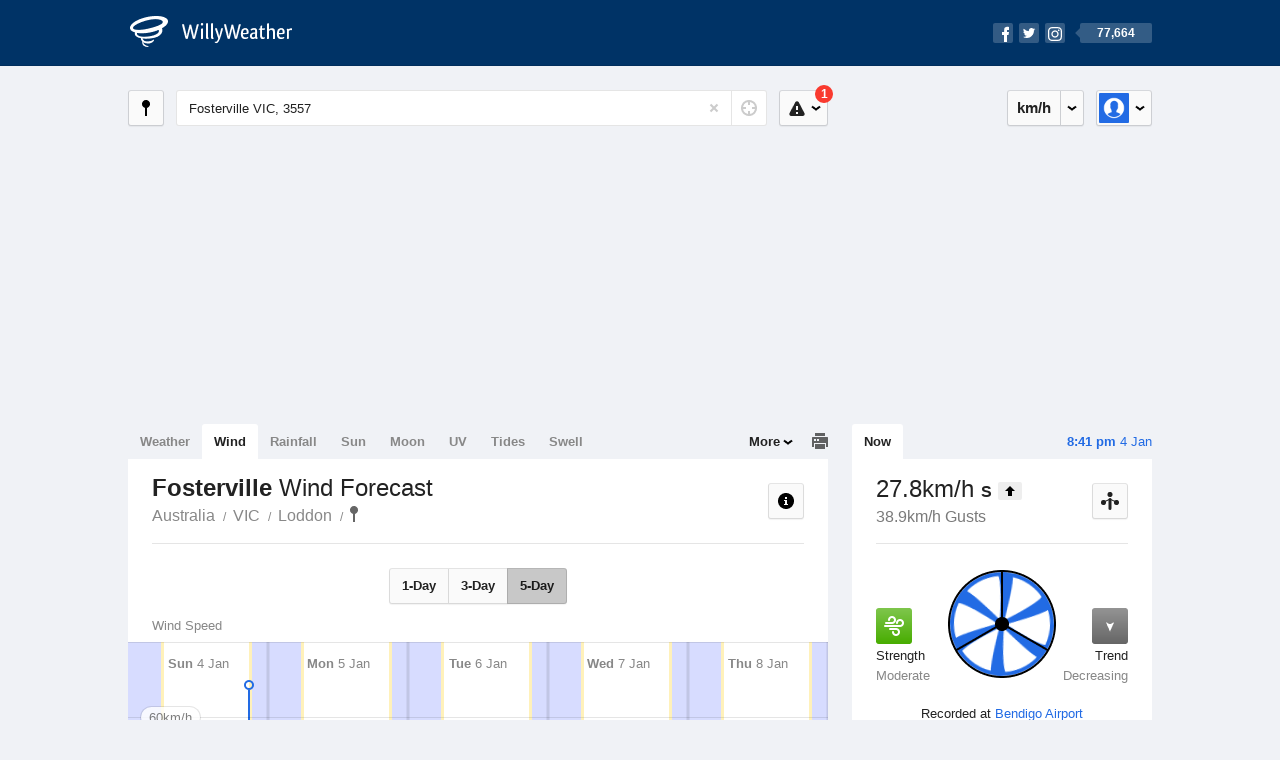

--- FILE ---
content_type: text/html; charset=UTF-8
request_url: https://wind.willyweather.com.au/vic/loddon/fosterville.html
body_size: 13646
content:
<!doctype html><html lang="en"><head><meta charset="utf-8"><meta name="apple-itunes-app" content="app-id=592978502, app-argument=https://itunes.apple.com/au/app/weather-by-willyweather/id592978502?mt=8&amp;uo=4&amp;at=11lMKC%22"><meta property="og:url" content="https://wind.willyweather.com.au/vic/loddon/fosterville.html"><link rel="canonical" href="https://wind.willyweather.com.au/vic/loddon/fosterville.html"/><meta name="description" content="Fosterville wind forecast. Detailed wind speed and wind direction information as well as interactive graphs for winds"/><meta property="og:image" content="https://cdnres.willyweather.com.au/images/facebook.png"><meta property="og:image:secure_url" content="https://cdnres.willyweather.com.au/images/facebook.png"><link href="https://cdnres.willyweather.com.au/compiled/location.1.44.11.css" rel="stylesheet"><meta name="viewport" content="width=device-width,minimum-scale=1.0,maximum-scale=1.0"><link href="https://cdnres.willyweather.com.au/compiled/queries.1.44.11.css" rel="stylesheet"><link href="https://cdnres.willyweather.com.au/images/icons/apple-touch-icon-76.png" sizes="76x76" rel="apple-touch-icon-precomposed"><link href="https://cdnres.willyweather.com.au/images/icons/apple-touch-icon-120.png" sizes="120x120" rel="apple-touch-icon-precomposed"><link href="https://cdnres.willyweather.com.au/images/icons/apple-touch-icon-152.png" sizes="152x152" rel="apple-touch-icon-precomposed"><link href="https://cdnres.willyweather.com.au/images/icons/apple-touch-icon-180.png" sizes="180x180" rel="apple-touch-icon-precomposed"><link href="https://cdnres.willyweather.com.au/images/icons/favicon.ico" rel="icon"><script>
            ww = {data: {}};
            ww.isPrem = true ;
                            ww.weatherType = {code: 'wind'};
                    </script><script>
    ww.utcTimestamp = 1767519672000;
    ww.pageType = 'location';
    ww.cdn1Url = 'https://cdnres.willyweather.com.au';
    ww.location = {"id":12155,"name":"Fosterville","postcode":"3557","lat":-36.6998,"lng":144.5043,"state":"VIC","region":"Loddon","typeId":22,"timeZoneOffset":39600};
    ww.data.weatherTargeting = {"obsWind":27,"obsTemp":20,"rainLstHr":0,"rainToday":0,"precisNextHr":"fine","swellMorn1":null,"swellAftr1":null,"swellMorn2":null,"swellAftr2":null,"windMorn1":10,"windAftr1":23,"windMorn2":13,"windAftr2":23,"precis1":"fine","precis2":"fine","minTemp1":13,"maxTemp1":33,"minTemp2":11,"maxTemp2":31,"maxUv1":11,"maxUv2":12}</script><script>
            var gaDim = {pageType: ww.pageType};
            if (ww.weatherType) gaDim.weatherType = ww.weatherType.code;
            if (ww.location) {
                if (ww.location.state) gaDim.state = ww.location.state;
                if (ww.location.region) gaDim.region = ww.location.region;
                if (ww.location.name) {
                    gaDim.name = ww.location.name;
                    gaDim.postcode = ww.location.postcode;
                    gaDim.locationType = ww.location.typeId.toString();
                }
            }

            dataLayer = [gaDim];
        </script><title>Fosterville Wind Forecast, VIC 3557 - WillyWeather</title></head><body class="wind-view location-view minimal" data-locale="en_AU"><script>(function(w,d,s,l,i){w[l]=w[l]||[];w[l].push({'gtm.start':
                new Date().getTime(),event:'gtm.js'});var f=d.getElementsByTagName(s)[0],
                j=d.createElement(s),dl=l!='dataLayer'?'&l='+l:'';j.async=true;j.src=
                '//www.googletagmanager.com/gtm.js?id='+i+dl;f.parentNode.insertBefore(j,f);
            })(window,document,'script','dataLayer','GTM-54MN4R');
        </script><header class="super-header"><section class="hero-bar"><a href="/" class="logo" aria-label="WillyWeather Logo"><i class="icon"></i><span>WillyWeather</span></a><nav class="fly-out social"><a data-hint="Follow Us"><span class="count">77,664</span><i class="facebook"></i><i class="twitter"></i><i class="instagram"></i></a><div class="fly-out-contents"></div></nav></section></header><section class="wrapper"><div class="global-tools"><nav class="fly-out measurements"><a class="cycle button" data-hint="Cycle Units" >&nbsp;&nbsp;</a><a class="button" data-hint="Unit Settings"><i class="icon"></i></a><div class="fly-out-contents"><header><h2>Unit Settings</h2><h3>Measurement preferences are saved</h3></header><ul><li><select name="t" data-weathertype="weather" data-labels="&deg;C,&deg;F"><option selected value="c">Celsius</option><option value="f">Fahrenheit</option></select><label>Temperature</label></li><li><select name="rpm" data-weathertype="rainfall" data-labels="mm,in,pts"><option selected value="mm">mm</option><option value="in">inches</option><option value="pts">points</option></select><label>Rainfall</label></li><li><select name="sh" data-weathertype="swell" data-labels="m,ft"><option selected value="m">metres</option><option value="ft">feet</option></select><label>Swell Height</label></li><li><select name="th" data-weathertype="tides" data-labels="m,ft"><option selected value="m">metres</option><option value="ft">feet</option></select><label>Tide Height</label></li><li><select name="ws" data-weathertype="wind" data-labels="km/h,mph,m/s,knots"><option selected value="km/h">km/h</option><option value="mph">mph</option><option value="m/s">m/s</option><option value="knots">knots</option></select><label>Wind Speed</label></li><li><select name="d"><option selected value="km">kilometres</option><option value="miles">miles</option></select><label>Distance</label></li><li><select name="p"><option value="hpa">hPa</option><option value="mmhg">mmHg</option><option value="inhg">inHg</option><option value="psi">psi</option><option value="millibars">millibars</option></select><label>Pressure</label></li><li><select name="rh" data-labels="m,ft"><option selected value="m">metres</option><option value="ft">feet</option></select><label>River Height</label></li></ul></div></nav><nav class="fly-out account"><a class="button" data-hint="Account"><img src="https://cdnres.willyweather.com.au/images/gravatar.png" width="30" height="30" alt="Profile Picture"></a><div class="fly-out-contents"></div></nav></div><section class="location-bar"><a class="button close-locations" data-hint="View Locations Map" data-closest-station-modal-trigger data-closest-point-modal-mode="locations"><i class="icon"></i></a><form method="get" action="/search/search.html" class="search empty" autocomplete="off"><input type="search" name="query" placeholder="Enter Location or Postcode" value="Fosterville VIC, 3557" aria-label="Enter Location or Postcode"><a class="current-location" data-hint="Use Current Location"><span class="icon"></span></a><i class="activity-indicator"></i><button type="reset" aria-label="Reset"></button><div class="fly-out-contents results"></div></form><nav class="fly-out warnings"><a data-hint="Warnings" class="button"><i class="icon"><b class="badge active">1</b></i></a><div class="fly-out-contents"></div><script>
        ww.data.warningsSummary = {areaType: 'location', id: 12155};
    </script></nav></section><figure class="ad ad-billboard" data-ad-type="billboard"></figure><section class="content"><aside class="secondary-focus"><time class="location-time"><strong class="time"></strong>&nbsp;<span class="date"></span></time><nav class="tabs"><section><a class="current" data-target="wind-spinner">Now</a></section></nav><section class="block wind-spinner"><header><h1 data-unit="km/h" data-wind-speed="1">
            27.8km/h            <strong>S</strong><i class="direction direction-s"></i></h1><h2>38.9km/h Gusts</h2><a class="button close-stations" data-hint="View Weather Stations Map" data-closest-station-modal-trigger data-closest-point-modal-mode="weather-stations" data-default-climate-variable-code="wind-speed"><svg class="ui-icon" viewBox="0 0 20 20" xmlns="http://www.w3.org/2000/svg"><title>icon/icon-black/weather-station</title><g fill-rule="evenodd"><circle cx="3.5" cy="11.5" r="2.5"/><circle cx="10" cy="3.5" r="2.5"/><circle cx="16.5" cy="11.5" r="2.5"/><rect x="8.5" y="7" width="3" height="12" rx="1.5"/><path d="M2.07 11.267L9.08 8l.422.906-7.006 3.268zM17.928 11.267L10.923 8l-.423.907 7.006 3.267z"/></g></svg></a></header><span class="data-bit key-moderate"><i class="icon"></i><h3>Strength</h3><h4>Moderate</h4></span><span class="data-bit trending-down"><i class="icon"></i><h3>Trend</h3><h4>Decreasing</h4></span><figure><b class="wind-blade" data-unit="7.72"></b><b class="wind-shield"></b></figure><p class="toggle-data-sources no-toggle"><span>
                            Recorded at <a href="https://www.willyweather.com.au/climate/weather-stations/94855.html?superGraph=plots:wind-speed">Bendigo Airport</a></span><time>Updated 11 mins ago (16.4km away)</time></p><script>
        ww.data.observational = {target: '.wind-spinner', template: 'wind', location: ww.location};
    </script></section><figure class="ad block ad-mrec ad-mrec1" data-ad-type="mrec1"><a class="cta nudge" href="https://www.willyweather.com.au/account/register.html">Get WillyWeather+ to remove ads</a></figure><section class="block extremes nation-level" data-expanding-module="extremes"><header><a class="cta toggle" data-view-more-button
           data-view-more-text="View More"
           data-view-less-text="View Less">View More</a><h2>Real-Time Extremes</h2></header><nav class="sub-tabs full"><a class="button" data-areatype="nation">Nation</a><a class="button" data-areatype="state" data-value="VIC">State</a><a class="button" data-areatype="region" data-value="Loddon">Region</a></nav><ul class="icon-list"><li class="extreme-hottest"><a href="https://www.willyweather.com.au/climate/weather-stations/95317.html?superGraph=plots:temperature"><i class="icon"></i><h3>Hottest <span class="data">43.2 &deg;C</span></h3><span>Marble Bar, WA</span></a></li><li class="extreme-coldest"><a href="https://www.willyweather.com.au/climate/weather-stations/95979.html?superGraph=plots:temperature"><i class="icon"></i><h3>Coldest <span class="data">8.1 &deg;C</span></h3><span>Kunanyi (Mount Wellington), TAS</span></a></li><li class="extreme-windiest"><a href="https://www.willyweather.com.au/climate/weather-stations/94600.html?superGraph=plots:wind-speed"><i class="icon"></i><h3>Windiest <span class="data">50km/h</span></h3><span>Cape Naturaliste, WA</span></a></li><li class="extreme-wettest"><a href="https://www.willyweather.com.au/climate/weather-stations/95283.html?superGraph=plots:rainfall"><i class="icon"></i><h3>Wettest (Last Hour) <span class="data">24.6mm</span></h3><span>Cooktown Airport, QLD</span></a></li><li class="secondary hidden extreme-most-humid"><a href="https://www.willyweather.com.au/climate/weather-stations/94109.html?superGraph=plots:humidity"><i class="icon"></i><h3>Most Humid <span class="data">100%</span></h3><span>Murganella Airstrip, NT</span></a></li><li class="secondary hidden extreme-least-humid"><a href="https://www.willyweather.com.au/climate/weather-stations/94429.html?superGraph=plots:humidity"><i class="icon"></i><h3>Least Humid <span class="data">6%</span></h3><span>Mount Magnet Airport, WA</span></a></li><li class="secondary hidden extreme-highest-pressure"><a href="https://www.willyweather.com.au/climate/weather-stations/94996.html?superGraph=plots:pressure"><i class="icon"></i><h3>Highest Pressure <span class="data">1015.6 hPa</span></h3><span>Norfolk Island Airport, OFFSHORE</span></a></li><li class="secondary hidden extreme-lowest-pressure"><a href="https://www.willyweather.com.au/climate/weather-stations/WW000005.html?superGraph=plots:pressure"><i class="icon"></i><h3>Lowest Pressure <span class="data">925 hPa</span></h3><span>Dorrigo, NSW</span></a></li></ul><script>
        ww.data.observationalExtremes = {areaType: 'nation', state: 'VIC', region: 'Loddon'};
    </script></section><section class="block news"><header><a class="cta" href="//www.willyweather.com.au/news.html">All News</a><h2>Australia Weather News</h2></header><ul><li><a href="//www.willyweather.com.au/news/208393/top+end+dams+overflow+as+parks+come+to+life+in+the+wake+of+cyclone+fina.html" data-image="https://cdnmaps.willyweather.com.au/news/106194820.jpg"><time>        10h ago</time>
                                        Top End dams overflow as parks come to life in the wake of Cyclone Fina
                                                                                    <p>The Northern Territory&#039;s Top End has been transformed into a lush green paradise by a cyclone and a monsoon that have brought an unusually heavy start to the annual wet season.</p></a></li><li><a href="//www.willyweather.com.au/news/208394/storm+chaser+captures+rare+red+sprites+across+kimberley+sky.html"><time>        1d ago</time>
                                        Storm chaser captures rare red sprites across Kimberley sky
                                                                            </a></li><li><a href="//www.willyweather.com.au/news/208395/why+weather+conditions+in+the+darling+downs+create+the+perfect+atmosphere+for+super+cells.html"><time>        2d ago</time>
                                        Why weather conditions in the Darling Downs create the perfect atmosphere for super cells
                                                                            </a></li></ul></section><figure class="ad block ad-mrec ad-mrec2" data-ad-type="mrec2"><a class="cta nudge" href="https://www.willyweather.com.au/account/register.html">Get WillyWeather+ to remove ads</a></figure><section class="block trends" data-expanding-module="trends"><header><a class="cta toggle" data-view-more-button data-view-more-text="View More" data-view-less-text="View Less">View More</a><h2>Trending Locations</h2></header><ul><li><a href="https://wind.willyweather.com.au/wa/perth/perth.html">
                                        Perth, WA 6000                </a></li><li><a href="https://wind.willyweather.com.au/nsw/sydney/sydney.html">
                                        Sydney, NSW 2000                </a></li><li><a href="https://wind.willyweather.com.au/wa/perth/rottnest-island.html">
                                        Rottnest Island, WA 6161                </a></li><li class="secondary hidden"><a href="https://wind.willyweather.com.au/vic/melbourne/melbourne.html">
                                        Melbourne, VIC 3000                </a></li><li class="secondary hidden"><a href="https://wind.willyweather.com.au/sa/eyre-peninsula/port-lincoln.html">
                                        Port Lincoln, SA 5606                </a></li><li class="secondary hidden"><a href="https://wind.willyweather.com.au/sa/adelaide/adelaide.html">
                                        Adelaide, SA 5000                </a></li><li class="secondary hidden"><a href="https://wind.willyweather.com.au/wa/peel/mandurah.html">
                                        Mandurah, WA 6210                </a></li><li class="secondary hidden"><a href="https://wind.willyweather.com.au/qld/gold-coast/gold-coast-seaway.html">
                                        Gold Coast Seaway, QLD 4217                </a></li><li class="secondary hidden"><a href="https://wind.willyweather.com.au/nsw/hunter/newcastle.html">
                                        Newcastle, NSW 2300                </a></li><li class="secondary hidden"><a href="https://wind.willyweather.com.au/qld/wide-bay/hervey-bay.html">
                                        Hervey Bay, QLD 4655                </a></li></ul></section></aside><main class="primary-focus"><nav class="tabs"><section class="primary-tabs"><a href="//www.willyweather.com.au/vic/loddon/fosterville.html">Weather</a><a href="//wind.willyweather.com.au/vic/loddon/fosterville.html">Wind</a><a href="//rainfall.willyweather.com.au/vic/loddon/fosterville.html">Rainfall</a><a href="//sunrisesunset.willyweather.com.au/vic/loddon/fosterville.html">Sun</a><a href="//moonphases.willyweather.com.au/vic/loddon/fosterville.html">Moon</a><a href="//uv.willyweather.com.au/vic/loddon/fosterville.html">UV</a><a href="//tides.willyweather.com.au/vic/loddon/fosterville.html">Tides</a><a href="//swell.willyweather.com.au/vic/loddon/fosterville.html">Swell</a></section><a class="print-tool" data-hint="Printable Overview" data-modal="overview"></a><section class="more-tabs fly-out"><a>More</a><div class="fly-out-contents"><ul><li class="hidden" data-hidden="1"><a href="//www.willyweather.com.au/vic/loddon/fosterville.html">Weather</a></li><li class="hidden" data-hidden="1"><a href="//wind.willyweather.com.au/vic/loddon/fosterville.html">Wind</a></li><li class="hidden" data-hidden="1"><a href="//rainfall.willyweather.com.au/vic/loddon/fosterville.html">Rainfall</a></li><li class="hidden" data-hidden="1"><a href="//sunrisesunset.willyweather.com.au/vic/loddon/fosterville.html">Sun</a></li><li class="hidden" data-hidden="1"><a href="//moonphases.willyweather.com.au/vic/loddon/fosterville.html">Moon</a></li><li class="hidden" data-hidden="1"><a href="//uv.willyweather.com.au/vic/loddon/fosterville.html">UV</a></li><li class="hidden" data-hidden="1"><a href="//tides.willyweather.com.au/vic/loddon/fosterville.html">Tides</a></li><li class="hidden" data-hidden="1"><a href="//swell.willyweather.com.au/vic/loddon/fosterville.html">Swell</a></li><li><a href="//www.willyweather.com.au/cameras.html" data-link="cameras" >Cameras</a></li><li><a href="//www.willyweather.com.au/climate/weather-stations.html" data-link="weather-stations">Weather Stations</a></li><li><a href="//www.willyweather.com.au/news.html">Weather News</a></li><li><a href="//www.willyweather.com.au/warnings.html">Warnings</a></li><li><a href="//www.willyweather.com.au/maps.html" data-link="maps">Maps</a></li><li><a href="//www.willyweather.com.au/graphs.html" data-link="graphs">Graphs</a></li></ul></div></section></nav><article class="view"><header class="view-header"><nav class="tools stacked-buttons"><a class="button help-info" data-hint="Help and Info"><i class="icon"></i></a></nav><h1>Fosterville        <em> Wind Forecast</em></h1><ul class="breadcrumbs"><li><a href="/">Australia</a></li><li><a href="/vic.html">VIC</a></li><li><a href="/vic/loddon.html">Loddon</a></li><li class="final-point"><a href="/vic/loddon/fosterville.html">Fosterville</a></li></ul></header><nav class="sub-tabs"><a class="button" data-outlook="1">1-Day</a><a class="button" data-outlook="3">3-Day</a><a class="button" data-outlook="5">5-Day</a></nav><div class="extra-tools"><section><a data-hint="Go to Current Time" class="button current-time hidden"><i class="icon"></i></a></section></div><div class="plot-titles"><section class="plot-secondary"></section><section class="plot-primary"></section></div><figure id="" class="graph super-graph animate loading"><nav class="flippers"><a class="back"></a><a class="forward"></a></nav></figure><form><fieldset class="legend-list graph-legend" data-series="active"><legend>
            Graph Plots
            <a href="https://www.willyweather.com.au/graphs.html?graph=outlook:1,location:12155,series=order:0,id:sunrisesunset,type:forecast,series=order:1,id:wind,type:forecast,series=order:3,id:wind,type:observational" class="cta" alt="wind forecast graph">Open in Graphs</a></legend><ul class="icon-list options simple"><li data-id="wind" data-type="forecast" data-name="Wind Speed"><label><input type="checkbox" aria-labelledby="graph-plot-primary-label"><i class="icon"><svg height="24px" width="84px"><g><rect height="4" width="84" y="10" x="0"/></g><g fill-rule="evenodd" fill="none" stroke-width="1" stroke="none"><path fill="#fff" stroke="#000" d="M40,21 L40,12 L35,12 L42.5,3 L50,12 L45,12 L45,21 L40,21 Z"/></g></svg></i></label><h3 id="graph-plot-primary-label">
                    Wind Forecast <em>Bureau of Meteorology</em></h3></li><li data-id="wind" data-type="observational" data-name="Wind Speed"><label><input type="checkbox" aria-labelledby="graph-plot-secondary-label"><i class="icon"><svg height="24px" width="84px"><g><rect height="4" width="84" y="10" x="0"/></g><g fill-rule="evenodd" fill="none" stroke-width="1" stroke="none"><path fill="#fff" stroke="#000" d="M40,21 L40,12 L35,12 L42.5,3 L50,12 L45,12 L45,21 L40,21 Z"/></g></svg></i></label><h3 id="graph-plot-secondary-label">Wind Real-Time <em></em></h3></li></ul></fieldset><script>
        ww.data.graphs = [{view: {target: '.view'},
                            graph: {config: {target: '.super-graph',
                                            timestamp: ww.utcTimestamp,
                                            timeZoneOffset: ww.location.timeZoneOffset,
                                            outlook: 5,
                                            series: [{
                                                id: 'wind', type: 'forecast'
                                            }, {
                                                id: 'wind', type: 'observational'
                                            }, {
                                                id: 'sunrisesunset', type: 'forecast'
                                            }]
                                    },
                            data: {"forecastGraphs":{"wind":{"dataConfig":{"series":{"config":{"id":"wind","color":"#0094F8","lineWidth":2,"lineFill":false,"lineRenderer":"StraightLineRenderer","showPoints":true,"pointRenderer":"ArrowPointRenderer","pointFormatter":"DirectionPointFormatter"},"yAxisDataMin":5.8,"yAxisDataMax":27,"yAxisMin":0,"yAxisMax":80,"groups":[{"dateTime":1767484800,"points":[{"x":1767484800,"y":15.5,"direction":160,"directionText":"SSE","description":"gentle","pointStyle":{"fill":"#a5de37","stroke":"#638521"}},{"x":1767488400,"y":14.8,"direction":156,"directionText":"SSE","description":"gentle","pointStyle":{"fill":"#a5de37","stroke":"#638521"}},{"x":1767492000,"y":10.4,"direction":168,"directionText":"SSE","description":"light","pointStyle":{"fill":"#d1ef51","stroke":"#7d8f30"}},{"x":1767495600,"y":10.4,"direction":165,"directionText":"SSE","description":"light","pointStyle":{"fill":"#d1ef51","stroke":"#7d8f30"}},{"x":1767499200,"y":10.8,"direction":161,"directionText":"SSE","description":"light","pointStyle":{"fill":"#d1ef51","stroke":"#7d8f30"}},{"x":1767502800,"y":11.2,"direction":159,"directionText":"SSE","description":"light","pointStyle":{"fill":"#d1ef51","stroke":"#7d8f30"}},{"x":1767506400,"y":10.1,"direction":161,"directionText":"SSE","description":"light","pointStyle":{"fill":"#d1ef51","stroke":"#7d8f30"}},{"x":1767510000,"y":10.1,"direction":166,"directionText":"SSE","description":"light","pointStyle":{"fill":"#d1ef51","stroke":"#7d8f30"}},{"x":1767513600,"y":11.9,"direction":165,"directionText":"SSE","description":"light","pointStyle":{"fill":"#d1ef51","stroke":"#7d8f30"}},{"x":1767517200,"y":11.5,"direction":163,"directionText":"SSE","description":"light","pointStyle":{"fill":"#d1ef51","stroke":"#7d8f30"}},{"x":1767520800,"y":11.9,"direction":167,"directionText":"SSE","description":"light","pointStyle":{"fill":"#d1ef51","stroke":"#7d8f30"}},{"x":1767524400,"y":10.8,"direction":155,"directionText":"SSE","description":"light","pointStyle":{"fill":"#d1ef51","stroke":"#7d8f30"}},{"x":1767528000,"y":9.7,"direction":183,"directionText":"S","description":"light","pointStyle":{"fill":"#d1ef51","stroke":"#7d8f30"}},{"x":1767531600,"y":10.1,"direction":214,"directionText":"SW","description":"light","pointStyle":{"fill":"#d1ef51","stroke":"#7d8f30"}},{"x":1767535200,"y":10.4,"direction":234,"directionText":"SW","description":"light","pointStyle":{"fill":"#d1ef51","stroke":"#7d8f30"}},{"x":1767538800,"y":11.5,"direction":233,"directionText":"SW","description":"light","pointStyle":{"fill":"#d1ef51","stroke":"#7d8f30"}},{"x":1767542400,"y":13.3,"direction":227,"directionText":"SW","description":"gentle","pointStyle":{"fill":"#a5de37","stroke":"#638521"}},{"x":1767546000,"y":14.4,"direction":219,"directionText":"SW","description":"gentle","pointStyle":{"fill":"#a5de37","stroke":"#638521"}},{"x":1767549600,"y":18.4,"direction":197,"directionText":"SSW","description":"gentle","pointStyle":{"fill":"#a5de37","stroke":"#638521"}},{"x":1767553200,"y":23.4,"direction":169,"directionText":"S","description":"moderate","pointStyle":{"fill":"#48ad00","stroke":"#2b6700"}},{"x":1767556800,"y":24.8,"direction":151,"directionText":"SSE","description":"moderate","pointStyle":{"fill":"#48ad00","stroke":"#2b6700"}},{"x":1767560400,"y":22.3,"direction":155,"directionText":"SSE","description":"moderate","pointStyle":{"fill":"#48ad00","stroke":"#2b6700"}},{"x":1767564000,"y":19.8,"direction":152,"directionText":"SSE","description":"moderate","pointStyle":{"fill":"#48ad00","stroke":"#2b6700"}},{"x":1767567600,"y":21.6,"direction":161,"directionText":"SSE","description":"moderate","pointStyle":{"fill":"#48ad00","stroke":"#2b6700"}}]},{"dateTime":1767571200,"points":[{"x":1767571200,"y":19.8,"direction":170,"directionText":"S","description":"moderate","pointStyle":{"fill":"#48ad00","stroke":"#2b6700"}},{"x":1767574800,"y":18.4,"direction":169,"directionText":"S","description":"gentle","pointStyle":{"fill":"#a5de37","stroke":"#638521"}},{"x":1767578400,"y":16.2,"direction":171,"directionText":"S","description":"gentle","pointStyle":{"fill":"#a5de37","stroke":"#638521"}},{"x":1767582000,"y":14.4,"direction":172,"directionText":"S","description":"gentle","pointStyle":{"fill":"#a5de37","stroke":"#638521"}},{"x":1767585600,"y":14.4,"direction":171,"directionText":"S","description":"gentle","pointStyle":{"fill":"#a5de37","stroke":"#638521"}},{"x":1767589200,"y":14,"direction":170,"directionText":"S","description":"gentle","pointStyle":{"fill":"#a5de37","stroke":"#638521"}},{"x":1767592800,"y":13.3,"direction":171,"directionText":"S","description":"gentle","pointStyle":{"fill":"#a5de37","stroke":"#638521"}},{"x":1767596400,"y":13.3,"direction":171,"directionText":"S","description":"gentle","pointStyle":{"fill":"#a5de37","stroke":"#638521"}},{"x":1767600000,"y":15.1,"direction":169,"directionText":"S","description":"gentle","pointStyle":{"fill":"#a5de37","stroke":"#638521"}},{"x":1767603600,"y":14.8,"direction":168,"directionText":"SSE","description":"gentle","pointStyle":{"fill":"#a5de37","stroke":"#638521"}},{"x":1767607200,"y":15.8,"direction":167,"directionText":"SSE","description":"gentle","pointStyle":{"fill":"#a5de37","stroke":"#638521"}},{"x":1767610800,"y":14.4,"direction":166,"directionText":"SSE","description":"gentle","pointStyle":{"fill":"#a5de37","stroke":"#638521"}},{"x":1767614400,"y":14.8,"direction":167,"directionText":"SSE","description":"gentle","pointStyle":{"fill":"#a5de37","stroke":"#638521"}},{"x":1767618000,"y":15.1,"direction":168,"directionText":"SSE","description":"gentle","pointStyle":{"fill":"#a5de37","stroke":"#638521"}},{"x":1767621600,"y":16.2,"direction":170,"directionText":"S","description":"gentle","pointStyle":{"fill":"#a5de37","stroke":"#638521"}},{"x":1767625200,"y":17.3,"direction":170,"directionText":"S","description":"gentle","pointStyle":{"fill":"#a5de37","stroke":"#638521"}},{"x":1767628800,"y":18.7,"direction":169,"directionText":"S","description":"gentle","pointStyle":{"fill":"#a5de37","stroke":"#638521"}},{"x":1767632400,"y":20.9,"direction":169,"directionText":"S","description":"moderate","pointStyle":{"fill":"#48ad00","stroke":"#2b6700"}},{"x":1767636000,"y":22.3,"direction":168,"directionText":"SSE","description":"moderate","pointStyle":{"fill":"#48ad00","stroke":"#2b6700"}},{"x":1767639600,"y":23,"direction":166,"directionText":"SSE","description":"moderate","pointStyle":{"fill":"#48ad00","stroke":"#2b6700"}},{"x":1767643200,"y":22.3,"direction":164,"directionText":"SSE","description":"moderate","pointStyle":{"fill":"#48ad00","stroke":"#2b6700"}},{"x":1767646800,"y":19.8,"direction":163,"directionText":"SSE","description":"moderate","pointStyle":{"fill":"#48ad00","stroke":"#2b6700"}},{"x":1767650400,"y":17.6,"direction":164,"directionText":"SSE","description":"gentle","pointStyle":{"fill":"#a5de37","stroke":"#638521"}},{"x":1767654000,"y":17.6,"direction":164,"directionText":"SSE","description":"gentle","pointStyle":{"fill":"#a5de37","stroke":"#638521"}}]},{"dateTime":1767657600,"points":[{"x":1767657600,"y":18,"direction":166,"directionText":"SSE","description":"gentle","pointStyle":{"fill":"#a5de37","stroke":"#638521"}},{"x":1767661200,"y":15.8,"direction":169,"directionText":"S","description":"gentle","pointStyle":{"fill":"#a5de37","stroke":"#638521"}},{"x":1767664800,"y":13.7,"direction":172,"directionText":"S","description":"gentle","pointStyle":{"fill":"#a5de37","stroke":"#638521"}},{"x":1767668400,"y":11.2,"direction":172,"directionText":"S","description":"light","pointStyle":{"fill":"#d1ef51","stroke":"#7d8f30"}},{"x":1767672000,"y":9,"direction":172,"directionText":"S","description":"light","pointStyle":{"fill":"#d1ef51","stroke":"#7d8f30"}},{"x":1767675600,"y":8.6,"direction":172,"directionText":"S","description":"light","pointStyle":{"fill":"#d1ef51","stroke":"#7d8f30"}},{"x":1767679200,"y":7.2,"direction":169,"directionText":"S","description":"light","pointStyle":{"fill":"#d1ef51","stroke":"#7d8f30"}},{"x":1767682800,"y":6.8,"direction":165,"directionText":"SSE","description":"light","pointStyle":{"fill":"#d1ef51","stroke":"#7d8f30"}},{"x":1767686400,"y":7.9,"direction":160,"directionText":"SSE","description":"light","pointStyle":{"fill":"#d1ef51","stroke":"#7d8f30"}},{"x":1767690000,"y":7.2,"direction":162,"directionText":"SSE","description":"light","pointStyle":{"fill":"#d1ef51","stroke":"#7d8f30"}},{"x":1767693600,"y":7.2,"direction":167,"directionText":"SSE","description":"light","pointStyle":{"fill":"#d1ef51","stroke":"#7d8f30"}},{"x":1767697200,"y":5.8,"direction":171,"directionText":"S","description":"light","pointStyle":{"fill":"#d1ef51","stroke":"#7d8f30"}},{"x":1767700800,"y":5.8,"direction":199,"directionText":"SSW","description":"light","pointStyle":{"fill":"#d1ef51","stroke":"#7d8f30"}},{"x":1767704400,"y":6.8,"direction":245,"directionText":"WSW","description":"light","pointStyle":{"fill":"#d1ef51","stroke":"#7d8f30"}},{"x":1767708000,"y":7.2,"direction":257,"directionText":"WSW","description":"light","pointStyle":{"fill":"#d1ef51","stroke":"#7d8f30"}},{"x":1767711600,"y":7.9,"direction":250,"directionText":"WSW","description":"light","pointStyle":{"fill":"#d1ef51","stroke":"#7d8f30"}},{"x":1767715200,"y":8.6,"direction":244,"directionText":"WSW","description":"light","pointStyle":{"fill":"#d1ef51","stroke":"#7d8f30"}},{"x":1767718800,"y":9,"direction":237,"directionText":"WSW","description":"light","pointStyle":{"fill":"#d1ef51","stroke":"#7d8f30"}},{"x":1767722400,"y":9.4,"direction":227,"directionText":"SW","description":"light","pointStyle":{"fill":"#d1ef51","stroke":"#7d8f30"}},{"x":1767726000,"y":9.7,"direction":213,"directionText":"SSW","description":"light","pointStyle":{"fill":"#d1ef51","stroke":"#7d8f30"}},{"x":1767729600,"y":10.1,"direction":197,"directionText":"SSW","description":"light","pointStyle":{"fill":"#d1ef51","stroke":"#7d8f30"}},{"x":1767733200,"y":11.9,"direction":160,"directionText":"SSE","description":"light","pointStyle":{"fill":"#d1ef51","stroke":"#7d8f30"}},{"x":1767736800,"y":11.5,"direction":140,"directionText":"SE","description":"light","pointStyle":{"fill":"#d1ef51","stroke":"#7d8f30"}},{"x":1767740400,"y":13.3,"direction":130,"directionText":"SE","description":"gentle","pointStyle":{"fill":"#a5de37","stroke":"#638521"}}]},{"dateTime":1767744000,"points":[{"x":1767744000,"y":10.8,"direction":131,"directionText":"SE","description":"light","pointStyle":{"fill":"#d1ef51","stroke":"#7d8f30"}},{"x":1767747600,"y":9.7,"direction":135,"directionText":"SE","description":"light","pointStyle":{"fill":"#d1ef51","stroke":"#7d8f30"}},{"x":1767751200,"y":8.3,"direction":143,"directionText":"SE","description":"light","pointStyle":{"fill":"#d1ef51","stroke":"#7d8f30"}},{"x":1767754800,"y":7.9,"direction":140,"directionText":"SE","description":"light","pointStyle":{"fill":"#d1ef51","stroke":"#7d8f30"}},{"x":1767758400,"y":7.2,"direction":136,"directionText":"SE","description":"light","pointStyle":{"fill":"#d1ef51","stroke":"#7d8f30"}},{"x":1767762000,"y":6.8,"direction":132,"directionText":"SE","description":"light","pointStyle":{"fill":"#d1ef51","stroke":"#7d8f30"}},{"x":1767765600,"y":5.8,"direction":119,"directionText":"ESE","description":"light","pointStyle":{"fill":"#d1ef51","stroke":"#7d8f30"}},{"x":1767769200,"y":6.1,"direction":105,"directionText":"ESE","description":"light","pointStyle":{"fill":"#d1ef51","stroke":"#7d8f30"}},{"x":1767772800,"y":7.6,"direction":89,"directionText":"E","description":"light","pointStyle":{"fill":"#d1ef51","stroke":"#7d8f30"}},{"x":1767776400,"y":9.4,"direction":63,"directionText":"ENE","description":"light","pointStyle":{"fill":"#d1ef51","stroke":"#7d8f30"}},{"x":1767780000,"y":11.9,"direction":33,"directionText":"NNE","description":"light","pointStyle":{"fill":"#d1ef51","stroke":"#7d8f30"}},{"x":1767783600,"y":13,"direction":8,"directionText":"N","description":"gentle","pointStyle":{"fill":"#a5de37","stroke":"#638521"}},{"x":1767787200,"y":14,"direction":353,"directionText":"N","description":"gentle","pointStyle":{"fill":"#a5de37","stroke":"#638521"}},{"x":1767790800,"y":14.8,"direction":340,"directionText":"NNW","description":"gentle","pointStyle":{"fill":"#a5de37","stroke":"#638521"}},{"x":1767794400,"y":15.8,"direction":328,"directionText":"NNW","description":"gentle","pointStyle":{"fill":"#a5de37","stroke":"#638521"}},{"x":1767798000,"y":15.8,"direction":321,"directionText":"NW","description":"gentle","pointStyle":{"fill":"#a5de37","stroke":"#638521"}},{"x":1767801600,"y":15.8,"direction":314,"directionText":"NW","description":"gentle","pointStyle":{"fill":"#a5de37","stroke":"#638521"}},{"x":1767805200,"y":15.5,"direction":308,"directionText":"NW","description":"gentle","pointStyle":{"fill":"#a5de37","stroke":"#638521"}},{"x":1767808800,"y":14.4,"direction":301,"directionText":"WNW","description":"gentle","pointStyle":{"fill":"#a5de37","stroke":"#638521"}},{"x":1767812400,"y":12.2,"direction":294,"directionText":"WNW","description":"light","pointStyle":{"fill":"#d1ef51","stroke":"#7d8f30"}},{"x":1767816000,"y":10.1,"direction":288,"directionText":"WNW","description":"light","pointStyle":{"fill":"#d1ef51","stroke":"#7d8f30"}},{"x":1767819600,"y":9.4,"direction":295,"directionText":"WNW","description":"light","pointStyle":{"fill":"#d1ef51","stroke":"#7d8f30"}},{"x":1767823200,"y":9.4,"direction":287,"directionText":"WNW","description":"light","pointStyle":{"fill":"#d1ef51","stroke":"#7d8f30"}},{"x":1767826800,"y":10.1,"direction":296,"directionText":"WNW","description":"light","pointStyle":{"fill":"#d1ef51","stroke":"#7d8f30"}}]},{"dateTime":1767830400,"points":[{"x":1767830400,"y":10.4,"direction":285,"directionText":"WNW","description":"light","pointStyle":{"fill":"#d1ef51","stroke":"#7d8f30"}},{"x":1767834000,"y":10.4,"direction":166,"directionText":"SSE","description":"light","pointStyle":{"fill":"#d1ef51","stroke":"#7d8f30"}},{"x":1767837600,"y":10.1,"direction":156,"directionText":"SSE","description":"light","pointStyle":{"fill":"#d1ef51","stroke":"#7d8f30"}},{"x":1767841200,"y":9.7,"direction":151,"directionText":"SSE","description":"light","pointStyle":{"fill":"#d1ef51","stroke":"#7d8f30"}},{"x":1767844800,"y":9.7,"direction":147,"directionText":"SSE","description":"light","pointStyle":{"fill":"#d1ef51","stroke":"#7d8f30"}},{"x":1767848400,"y":9.7,"direction":144,"directionText":"SE","description":"light","pointStyle":{"fill":"#d1ef51","stroke":"#7d8f30"}},{"x":1767852000,"y":8.6,"direction":134,"directionText":"SE","description":"light","pointStyle":{"fill":"#d1ef51","stroke":"#7d8f30"}},{"x":1767855600,"y":8.3,"direction":123,"directionText":"ESE","description":"light","pointStyle":{"fill":"#d1ef51","stroke":"#7d8f30"}},{"x":1767859200,"y":10.1,"direction":110,"directionText":"ESE","description":"light","pointStyle":{"fill":"#d1ef51","stroke":"#7d8f30"}},{"x":1767862800,"y":11.2,"direction":85,"directionText":"E","description":"light","pointStyle":{"fill":"#d1ef51","stroke":"#7d8f30"}},{"x":1767866400,"y":13.3,"direction":37,"directionText":"NE","description":"gentle","pointStyle":{"fill":"#a5de37","stroke":"#638521"}},{"x":1767870000,"y":13.3,"direction":8,"directionText":"N","description":"gentle","pointStyle":{"fill":"#a5de37","stroke":"#638521"}},{"x":1767873600,"y":15.1,"direction":346,"directionText":"NNW","description":"gentle","pointStyle":{"fill":"#a5de37","stroke":"#638521"}},{"x":1767877200,"y":16.6,"direction":317,"directionText":"NW","description":"gentle","pointStyle":{"fill":"#a5de37","stroke":"#638521"}},{"x":1767880800,"y":18.4,"direction":300,"directionText":"WNW","description":"gentle","pointStyle":{"fill":"#a5de37","stroke":"#638521"}},{"x":1767884400,"y":18.7,"direction":296,"directionText":"WNW","description":"gentle","pointStyle":{"fill":"#a5de37","stroke":"#638521"}},{"x":1767888000,"y":19.8,"direction":292,"directionText":"WNW","description":"moderate","pointStyle":{"fill":"#48ad00","stroke":"#2b6700"}},{"x":1767891600,"y":19.4,"direction":288,"directionText":"WNW","description":"gentle","pointStyle":{"fill":"#a5de37","stroke":"#638521"}},{"x":1767895200,"y":18.7,"direction":272,"directionText":"W","description":"gentle","pointStyle":{"fill":"#a5de37","stroke":"#638521"}},{"x":1767898800,"y":17.3,"direction":216,"directionText":"SW","description":"gentle","pointStyle":{"fill":"#a5de37","stroke":"#638521"}},{"x":1767902400,"y":15.1,"direction":182,"directionText":"S","description":"gentle","pointStyle":{"fill":"#a5de37","stroke":"#638521"}},{"x":1767906000,"y":14,"direction":162,"directionText":"SSE","description":"gentle","pointStyle":{"fill":"#a5de37","stroke":"#638521"}},{"x":1767909600,"y":13.3,"direction":144,"directionText":"SE","description":"gentle","pointStyle":{"fill":"#a5de37","stroke":"#638521"}},{"x":1767913200,"y":13.7,"direction":138,"directionText":"SE","description":"gentle","pointStyle":{"fill":"#a5de37","stroke":"#638521"}}]},{"dateTime":1767916800,"points":[{"x":1767916800,"y":12.6,"direction":137,"directionText":"SE","description":"gentle","pointStyle":{"fill":"#a5de37","stroke":"#638521"}},{"x":1767920400,"y":11.5,"direction":137,"directionText":"SE","description":"light","pointStyle":{"fill":"#d1ef51","stroke":"#7d8f30"}},{"x":1767924000,"y":10.4,"direction":135,"directionText":"SE","description":"light","pointStyle":{"fill":"#d1ef51","stroke":"#7d8f30"}},{"x":1767927600,"y":10.1,"direction":128,"directionText":"SE","description":"light","pointStyle":{"fill":"#d1ef51","stroke":"#7d8f30"}},{"x":1767931200,"y":9.7,"direction":121,"directionText":"ESE","description":"light","pointStyle":{"fill":"#d1ef51","stroke":"#7d8f30"}},{"x":1767934800,"y":9.7,"direction":113,"directionText":"ESE","description":"light","pointStyle":{"fill":"#d1ef51","stroke":"#7d8f30"}},{"x":1767938400,"y":9,"direction":100,"directionText":"E","description":"light","pointStyle":{"fill":"#d1ef51","stroke":"#7d8f30"}},{"x":1767942000,"y":9.4,"direction":81,"directionText":"E","description":"light","pointStyle":{"fill":"#d1ef51","stroke":"#7d8f30"}},{"x":1767945600,"y":11.5,"direction":67,"directionText":"ENE","description":"light","pointStyle":{"fill":"#d1ef51","stroke":"#7d8f30"}},{"x":1767949200,"y":14.8,"direction":45,"directionText":"NE","description":"gentle","pointStyle":{"fill":"#a5de37","stroke":"#638521"}},{"x":1767952800,"y":18.4,"direction":354,"directionText":"N","description":"gentle","pointStyle":{"fill":"#a5de37","stroke":"#638521"}},{"x":1767956400,"y":19.8,"direction":331,"directionText":"NNW","description":"moderate","pointStyle":{"fill":"#48ad00","stroke":"#2b6700"}},{"x":1767960000,"y":22,"direction":322,"directionText":"NW","description":"moderate","pointStyle":{"fill":"#48ad00","stroke":"#2b6700"}},{"x":1767963600,"y":24.5,"direction":314,"directionText":"NW","description":"moderate","pointStyle":{"fill":"#48ad00","stroke":"#2b6700"}},{"x":1767967200,"y":27,"direction":309,"directionText":"NW","description":"moderate","pointStyle":{"fill":"#48ad00","stroke":"#2b6700"}},{"x":1767970800,"y":27,"direction":308,"directionText":"NW","description":"moderate","pointStyle":{"fill":"#48ad00","stroke":"#2b6700"}},{"x":1767974400,"y":27,"direction":306,"directionText":"NW","description":"moderate","pointStyle":{"fill":"#48ad00","stroke":"#2b6700"}},{"x":1767978000,"y":26.3,"direction":304,"directionText":"NW","description":"moderate","pointStyle":{"fill":"#48ad00","stroke":"#2b6700"}},{"x":1767981600,"y":24.1,"direction":298,"directionText":"WNW","description":"moderate","pointStyle":{"fill":"#48ad00","stroke":"#2b6700"}},{"x":1767985200,"y":21.6,"direction":290,"directionText":"WNW","description":"moderate","pointStyle":{"fill":"#48ad00","stroke":"#2b6700"}},{"x":1767988800,"y":18.7,"direction":288,"directionText":"WNW","description":"gentle","pointStyle":{"fill":"#a5de37","stroke":"#638521"}},{"x":1767992400,"y":16.6,"direction":281,"directionText":"W","description":"gentle","pointStyle":{"fill":"#a5de37","stroke":"#638521"}},{"x":1767996000,"y":15.5,"direction":203,"directionText":"SSW","description":"gentle","pointStyle":{"fill":"#a5de37","stroke":"#638521"}},{"x":1767999600,"y":15.1,"direction":175,"directionText":"S","description":"gentle","pointStyle":{"fill":"#a5de37","stroke":"#638521"}}]},{"dateTime":1768003200,"points":[{"x":1768003200,"y":14.4,"direction":187,"directionText":"S","description":"gentle","pointStyle":{"fill":"#a5de37","stroke":"#638521"}},{"x":1768006800,"y":14,"direction":203,"directionText":"SSW","description":"gentle","pointStyle":{"fill":"#a5de37","stroke":"#638521"}},{"x":1768010400,"y":13,"direction":218,"directionText":"SW","description":"gentle","pointStyle":{"fill":"#a5de37","stroke":"#638521"}},{"x":1768014000,"y":13,"direction":227,"directionText":"SW","description":"gentle","pointStyle":{"fill":"#a5de37","stroke":"#638521"}},{"x":1768017600,"y":13,"direction":228,"directionText":"SW","description":"gentle","pointStyle":{"fill":"#a5de37","stroke":"#638521"}},{"x":1768021200,"y":13.3,"direction":229,"directionText":"SW","description":"gentle","pointStyle":{"fill":"#a5de37","stroke":"#638521"}},{"x":1768024800,"y":12.2,"direction":231,"directionText":"SW","description":"light","pointStyle":{"fill":"#d1ef51","stroke":"#7d8f30"}},{"x":1768028400,"y":12.6,"direction":232,"directionText":"SW","description":"gentle","pointStyle":{"fill":"#a5de37","stroke":"#638521"}},{"x":1768032000,"y":15.1,"direction":233,"directionText":"SW","description":"gentle","pointStyle":{"fill":"#a5de37","stroke":"#638521"}},{"x":1768035600,"y":16.2,"direction":234,"directionText":"SW","description":"gentle","pointStyle":{"fill":"#a5de37","stroke":"#638521"}},{"x":1768039200,"y":17.6,"direction":234,"directionText":"SW","description":"gentle","pointStyle":{"fill":"#a5de37","stroke":"#638521"}},{"x":1768042800,"y":16.6,"direction":234,"directionText":"SW","description":"gentle","pointStyle":{"fill":"#a5de37","stroke":"#638521"}},{"x":1768046400,"y":16.9,"direction":233,"directionText":"SW","description":"gentle","pointStyle":{"fill":"#a5de37","stroke":"#638521"}},{"x":1768050000,"y":16.9,"direction":232,"directionText":"SW","description":"gentle","pointStyle":{"fill":"#a5de37","stroke":"#638521"}},{"x":1768053600,"y":17.6,"direction":229,"directionText":"SW","description":"gentle","pointStyle":{"fill":"#a5de37","stroke":"#638521"}},{"x":1768057200,"y":18.4,"direction":227,"directionText":"SW","description":"gentle","pointStyle":{"fill":"#a5de37","stroke":"#638521"}},{"x":1768060800,"y":19.4,"direction":224,"directionText":"SW","description":"gentle","pointStyle":{"fill":"#a5de37","stroke":"#638521"}},{"x":1768064400,"y":19.4,"direction":220,"directionText":"SW","description":"gentle","pointStyle":{"fill":"#a5de37","stroke":"#638521"}},{"x":1768068000,"y":20.2,"direction":215,"directionText":"SW","description":"moderate","pointStyle":{"fill":"#48ad00","stroke":"#2b6700"}},{"x":1768071600,"y":20.2,"direction":209,"directionText":"SSW","description":"moderate","pointStyle":{"fill":"#48ad00","stroke":"#2b6700"}},{"x":1768075200,"y":19.4,"direction":202,"directionText":"SSW","description":"gentle","pointStyle":{"fill":"#a5de37","stroke":"#638521"}},{"x":1768078800,"y":18.4,"direction":196,"directionText":"SSW","description":"gentle","pointStyle":{"fill":"#a5de37","stroke":"#638521"}},{"x":1768082400,"y":17.6,"direction":190,"directionText":"S","description":"gentle","pointStyle":{"fill":"#a5de37","stroke":"#638521"}},{"x":1768086000,"y":18,"direction":185,"directionText":"S","description":"gentle","pointStyle":{"fill":"#a5de37","stroke":"#638521"}}]}],"controlPoints":{"pre":{"x":1767481200,"y":17.3,"direction":166,"directionText":"SSE","description":"gentle","pointStyle":{"fill":"#a5de37","stroke":"#638521"}},"post":{"x":1768089600,"y":16.9,"direction":185,"directionText":"S","description":"gentle","pointStyle":{"fill":"#a5de37","stroke":"#638521"}}},"controlPoint":null},"xAxisMin":1767484800,"xAxisMax":1768089599},"carousel":{"size":13,"start":5},"units":{"speed":"km\/h"},"issueDateTime":"2026-01-04 19:35:25","nextIssueDateTime":"2026-01-05 07:35:25"},"swell-height":null,"sunrisesunset":{"dataConfig":{"series":{"config":{"id":"sunrisesunset","lineFill":true,"lineRenderer":"StraightLineRenderer","showPoints":false,"pointRenderer":"SunriseSunsetPointRenderer","pointFormatter":"SunriseSunsetPointFormatter"},"yAxisDataMin":null,"yAxisDataMax":null,"yAxisMin":null,"yAxisMax":null,"groups":[{"dateTime":1767484800,"points":[{"x":1767505131,"description":"First Light","type":"first-light"},{"x":1767506945,"description":"Sunrise","type":"sunrise"},{"x":1767559464,"description":"Sunset","type":"sunset"},{"x":1767561278,"description":"Last Light","type":"last-light"}]},{"dateTime":1767571200,"points":[{"x":1767591586,"description":"First Light","type":"first-light"},{"x":1767593397,"description":"Sunrise","type":"sunrise"},{"x":1767645867,"description":"Sunset","type":"sunset"},{"x":1767647678,"description":"Last Light","type":"last-light"}]},{"dateTime":1767657600,"points":[{"x":1767678041,"description":"First Light","type":"first-light"},{"x":1767679849,"description":"Sunrise","type":"sunrise"},{"x":1767732268,"description":"Sunset","type":"sunset"},{"x":1767734076,"description":"Last Light","type":"last-light"}]},{"dateTime":1767744000,"points":[{"x":1767764498,"description":"First Light","type":"first-light"},{"x":1767766303,"description":"Sunrise","type":"sunrise"},{"x":1767818666,"description":"Sunset","type":"sunset"},{"x":1767820471,"description":"Last Light","type":"last-light"}]},{"dateTime":1767830400,"points":[{"x":1767850956,"description":"First Light","type":"first-light"},{"x":1767852758,"description":"Sunrise","type":"sunrise"},{"x":1767905063,"description":"Sunset","type":"sunset"},{"x":1767906864,"description":"Last Light","type":"last-light"}]},{"dateTime":1767916800,"points":[{"x":1767937416,"description":"First Light","type":"first-light"},{"x":1767939214,"description":"Sunrise","type":"sunrise"},{"x":1767991457,"description":"Sunset","type":"sunset"},{"x":1767993255,"description":"Last Light","type":"last-light"}]},{"dateTime":1768003200,"points":[{"x":1768023876,"description":"First Light","type":"first-light"},{"x":1768025670,"description":"Sunrise","type":"sunrise"},{"x":1768077850,"description":"Sunset","type":"sunset"},{"x":1768079644,"description":"Last Light","type":"last-light"}]}],"controlPoints":{"pre":null,"post":null},"controlPoint":null},"xAxisMin":1767484800,"xAxisMax":1768089599},"carousel":{"size":1095,"start":369}}},"observationalGraphs":{"wind":{"dataConfig":{"series":{"config":{"id":"wind","color":"#0094F8","lineWidth":2,"lineFill":false,"lineRenderer":"StraightLineRenderer","showPoints":true,"pointRenderer":"ArrowPointRenderer","pointFormatter":"DirectionPointFormatter"},"yAxisDataMin":5.5,"yAxisDataMax":33.3,"yAxisMin":0,"yAxisMax":80,"groups":[{"dateTime":1767484800,"points":[{"x":1767484800,"y":14.8,"direction":179,"directionText":"S","description":"gentle","pointStyle":{"fill":"#a5de37","stroke":"#638521"}},{"x":1767485400,"y":14.8,"direction":179,"directionText":"S","description":"gentle","pointStyle":{"fill":"#a5de37","stroke":"#638521"}},{"x":1767486000,"y":14.8,"direction":180,"directionText":"S","description":"gentle","pointStyle":{"fill":"#a5de37","stroke":"#638521"}},{"x":1767486600,"y":14.8,"direction":181,"directionText":"S","description":"gentle","pointStyle":{"fill":"#a5de37","stroke":"#638521"}},{"x":1767487200,"y":13,"direction":192,"directionText":"SSW","description":"gentle","pointStyle":{"fill":"#a5de37","stroke":"#638521"}},{"x":1767487800,"y":16.7,"direction":189,"directionText":"S","description":"gentle","pointStyle":{"fill":"#a5de37","stroke":"#638521"}},{"x":1767488400,"y":14.8,"direction":184,"directionText":"S","description":"gentle","pointStyle":{"fill":"#a5de37","stroke":"#638521"}},{"x":1767489000,"y":11.1,"direction":190,"directionText":"S","description":"light","pointStyle":{"fill":"#d1ef51","stroke":"#7d8f30"}},{"x":1767489600,"y":13,"direction":176,"directionText":"S","description":"gentle","pointStyle":{"fill":"#a5de37","stroke":"#638521"}},{"x":1767490200,"y":13,"direction":179,"directionText":"S","description":"gentle","pointStyle":{"fill":"#a5de37","stroke":"#638521"}},{"x":1767490800,"y":9.3,"direction":176,"directionText":"S","description":"light","pointStyle":{"fill":"#d1ef51","stroke":"#7d8f30"}},{"x":1767491400,"y":9.3,"direction":195,"directionText":"SSW","description":"light","pointStyle":{"fill":"#d1ef51","stroke":"#7d8f30"}},{"x":1767492000,"y":9.3,"direction":196,"directionText":"SSW","description":"light","pointStyle":{"fill":"#d1ef51","stroke":"#7d8f30"}},{"x":1767492600,"y":13,"direction":205,"directionText":"SSW","description":"gentle","pointStyle":{"fill":"#a5de37","stroke":"#638521"}},{"x":1767493200,"y":7.4,"direction":190,"directionText":"S","description":"light","pointStyle":{"fill":"#d1ef51","stroke":"#7d8f30"}},{"x":1767493800,"y":11.1,"direction":186,"directionText":"S","description":"light","pointStyle":{"fill":"#d1ef51","stroke":"#7d8f30"}},{"x":1767494400,"y":7.4,"direction":201,"directionText":"SSW","description":"light","pointStyle":{"fill":"#d1ef51","stroke":"#7d8f30"}},{"x":1767495000,"y":7.4,"direction":193,"directionText":"SSW","description":"light","pointStyle":{"fill":"#d1ef51","stroke":"#7d8f30"}},{"x":1767495600,"y":9.3,"direction":195,"directionText":"SSW","description":"light","pointStyle":{"fill":"#d1ef51","stroke":"#7d8f30"}},{"x":1767496200,"y":9.3,"direction":206,"directionText":"SSW","description":"light","pointStyle":{"fill":"#d1ef51","stroke":"#7d8f30"}},{"x":1767496800,"y":7.4,"direction":191,"directionText":"S","description":"light","pointStyle":{"fill":"#d1ef51","stroke":"#7d8f30"}},{"x":1767497400,"y":5.5,"direction":195,"directionText":"SSW","description":"light","pointStyle":{"fill":"#d1ef51","stroke":"#7d8f30"}},{"x":1767498000,"y":11.1,"direction":194,"directionText":"SSW","description":"light","pointStyle":{"fill":"#d1ef51","stroke":"#7d8f30"}},{"x":1767498600,"y":9.3,"direction":202,"directionText":"SSW","description":"light","pointStyle":{"fill":"#d1ef51","stroke":"#7d8f30"}},{"x":1767499200,"y":9.3,"direction":173,"directionText":"S","description":"light","pointStyle":{"fill":"#d1ef51","stroke":"#7d8f30"}},{"x":1767499800,"y":13,"direction":168,"directionText":"SSE","description":"gentle","pointStyle":{"fill":"#a5de37","stroke":"#638521"}},{"x":1767500400,"y":11.1,"direction":193,"directionText":"SSW","description":"light","pointStyle":{"fill":"#d1ef51","stroke":"#7d8f30"}},{"x":1767501000,"y":9.3,"direction":196,"directionText":"SSW","description":"light","pointStyle":{"fill":"#d1ef51","stroke":"#7d8f30"}},{"x":1767501600,"y":11.1,"direction":157,"directionText":"SSE","description":"light","pointStyle":{"fill":"#d1ef51","stroke":"#7d8f30"}},{"x":1767502200,"y":11.1,"direction":172,"directionText":"S","description":"light","pointStyle":{"fill":"#d1ef51","stroke":"#7d8f30"}},{"x":1767502800,"y":13,"direction":175,"directionText":"S","description":"gentle","pointStyle":{"fill":"#a5de37","stroke":"#638521"}},{"x":1767503400,"y":14.8,"direction":167,"directionText":"SSE","description":"gentle","pointStyle":{"fill":"#a5de37","stroke":"#638521"}},{"x":1767504000,"y":13,"direction":161,"directionText":"SSE","description":"gentle","pointStyle":{"fill":"#a5de37","stroke":"#638521"}},{"x":1767504600,"y":16.7,"direction":163,"directionText":"SSE","description":"gentle","pointStyle":{"fill":"#a5de37","stroke":"#638521"}},{"x":1767505200,"y":18.5,"direction":150,"directionText":"SSE","description":"gentle","pointStyle":{"fill":"#a5de37","stroke":"#638521"}},{"x":1767505800,"y":16.7,"direction":153,"directionText":"SSE","description":"gentle","pointStyle":{"fill":"#a5de37","stroke":"#638521"}},{"x":1767506400,"y":20.4,"direction":160,"directionText":"SSE","description":"moderate","pointStyle":{"fill":"#48ad00","stroke":"#2b6700"}},{"x":1767507000,"y":18.5,"direction":152,"directionText":"SSE","description":"gentle","pointStyle":{"fill":"#a5de37","stroke":"#638521"}},{"x":1767507600,"y":22.2,"direction":158,"directionText":"SSE","description":"moderate","pointStyle":{"fill":"#48ad00","stroke":"#2b6700"}},{"x":1767508200,"y":24.1,"direction":156,"directionText":"SSE","description":"moderate","pointStyle":{"fill":"#48ad00","stroke":"#2b6700"}},{"x":1767508800,"y":20.4,"direction":150,"directionText":"SSE","description":"moderate","pointStyle":{"fill":"#48ad00","stroke":"#2b6700"}},{"x":1767509400,"y":25.9,"direction":157,"directionText":"SSE","description":"moderate","pointStyle":{"fill":"#48ad00","stroke":"#2b6700"}},{"x":1767510000,"y":24.1,"direction":154,"directionText":"SSE","description":"moderate","pointStyle":{"fill":"#48ad00","stroke":"#2b6700"}},{"x":1767510600,"y":22.2,"direction":159,"directionText":"SSE","description":"moderate","pointStyle":{"fill":"#48ad00","stroke":"#2b6700"}},{"x":1767511200,"y":18.5,"direction":157,"directionText":"SSE","description":"gentle","pointStyle":{"fill":"#a5de37","stroke":"#638521"}},{"x":1767511800,"y":22.2,"direction":157,"directionText":"SSE","description":"moderate","pointStyle":{"fill":"#48ad00","stroke":"#2b6700"}},{"x":1767512400,"y":25.9,"direction":154,"directionText":"SSE","description":"moderate","pointStyle":{"fill":"#48ad00","stroke":"#2b6700"}},{"x":1767513000,"y":24.1,"direction":130,"directionText":"SE","description":"moderate","pointStyle":{"fill":"#48ad00","stroke":"#2b6700"}},{"x":1767513600,"y":20.4,"direction":150,"directionText":"SSE","description":"moderate","pointStyle":{"fill":"#48ad00","stroke":"#2b6700"}},{"x":1767514200,"y":16.7,"direction":158,"directionText":"SSE","description":"gentle","pointStyle":{"fill":"#a5de37","stroke":"#638521"}},{"x":1767514800,"y":18.5,"direction":170,"directionText":"S","description":"gentle","pointStyle":{"fill":"#a5de37","stroke":"#638521"}},{"x":1767515400,"y":24.1,"direction":157,"directionText":"SSE","description":"moderate","pointStyle":{"fill":"#48ad00","stroke":"#2b6700"}},{"x":1767516000,"y":24.1,"direction":144,"directionText":"SE","description":"moderate","pointStyle":{"fill":"#48ad00","stroke":"#2b6700"}},{"x":1767516600,"y":16.7,"direction":148,"directionText":"SSE","description":"gentle","pointStyle":{"fill":"#a5de37","stroke":"#638521"}},{"x":1767517200,"y":18.5,"direction":136,"directionText":"SE","description":"gentle","pointStyle":{"fill":"#a5de37","stroke":"#638521"}},{"x":1767517800,"y":16.7,"direction":122,"directionText":"ESE","description":"gentle","pointStyle":{"fill":"#a5de37","stroke":"#638521"}},{"x":1767518400,"y":18.5,"direction":155,"directionText":"SSE","description":"gentle","pointStyle":{"fill":"#a5de37","stroke":"#638521"}},{"x":1767519000,"y":18.5,"direction":140,"directionText":"SE","description":"gentle","pointStyle":{"fill":"#a5de37","stroke":"#638521"}},{"x":1767519600,"y":18.5,"direction":165,"directionText":"SSE","description":"gentle","pointStyle":{"fill":"#a5de37","stroke":"#638521"}},{"x":1767520200,"y":20.4,"direction":168,"directionText":"SSE","description":"moderate","pointStyle":{"fill":"#48ad00","stroke":"#2b6700"}},{"x":1767520800,"y":16.7,"direction":149,"directionText":"SSE","description":"gentle","pointStyle":{"fill":"#a5de37","stroke":"#638521"}},{"x":1767521400,"y":14.8,"direction":169,"directionText":"S","description":"gentle","pointStyle":{"fill":"#a5de37","stroke":"#638521"}},{"x":1767522000,"y":14.8,"direction":144,"directionText":"SE","description":"gentle","pointStyle":{"fill":"#a5de37","stroke":"#638521"}},{"x":1767522600,"y":14.8,"direction":158,"directionText":"SSE","description":"gentle","pointStyle":{"fill":"#a5de37","stroke":"#638521"}},{"x":1767523200,"y":16.7,"direction":174,"directionText":"S","description":"gentle","pointStyle":{"fill":"#a5de37","stroke":"#638521"}},{"x":1767523800,"y":11.1,"direction":168,"directionText":"SSE","description":"light","pointStyle":{"fill":"#d1ef51","stroke":"#7d8f30"}},{"x":1767524400,"y":9.3,"direction":159,"directionText":"SSE","description":"light","pointStyle":{"fill":"#d1ef51","stroke":"#7d8f30"}},{"x":1767525000,"y":13,"direction":147,"directionText":"SSE","description":"gentle","pointStyle":{"fill":"#a5de37","stroke":"#638521"}},{"x":1767525600,"y":7.4,"direction":276,"directionText":"W","description":"light","pointStyle":{"fill":"#d1ef51","stroke":"#7d8f30"}},{"x":1767526200,"y":11.1,"direction":136,"directionText":"SE","description":"light","pointStyle":{"fill":"#d1ef51","stroke":"#7d8f30"}},{"x":1767526800,"y":5.5,"direction":70,"directionText":"ENE","description":"light","pointStyle":{"fill":"#d1ef51","stroke":"#7d8f30"}},{"x":1767527400,"y":11.1,"direction":191,"directionText":"S","description":"light","pointStyle":{"fill":"#d1ef51","stroke":"#7d8f30"}},{"x":1767528000,"y":7.4,"direction":123,"directionText":"ESE","description":"light","pointStyle":{"fill":"#d1ef51","stroke":"#7d8f30"}},{"x":1767528600,"y":9.3,"direction":173,"directionText":"S","description":"light","pointStyle":{"fill":"#d1ef51","stroke":"#7d8f30"}},{"x":1767529200,"y":7.4,"direction":78,"directionText":"ENE","description":"light","pointStyle":{"fill":"#d1ef51","stroke":"#7d8f30"}},{"x":1767529800,"y":13,"direction":154,"directionText":"SSE","description":"gentle","pointStyle":{"fill":"#a5de37","stroke":"#638521"}},{"x":1767530400,"y":9.3,"direction":225,"directionText":"SW","description":"light","pointStyle":{"fill":"#d1ef51","stroke":"#7d8f30"}},{"x":1767531000,"y":11.1,"direction":198,"directionText":"SSW","description":"light","pointStyle":{"fill":"#d1ef51","stroke":"#7d8f30"}},{"x":1767531600,"y":9.3,"direction":211,"directionText":"SSW","description":"light","pointStyle":{"fill":"#d1ef51","stroke":"#7d8f30"}},{"x":1767532200,"y":9.3,"direction":239,"directionText":"WSW","description":"light","pointStyle":{"fill":"#d1ef51","stroke":"#7d8f30"}},{"x":1767532800,"y":11.1,"direction":255,"directionText":"WSW","description":"light","pointStyle":{"fill":"#d1ef51","stroke":"#7d8f30"}},{"x":1767533400,"y":13,"direction":253,"directionText":"WSW","description":"gentle","pointStyle":{"fill":"#a5de37","stroke":"#638521"}},{"x":1767534000,"y":9.3,"direction":309,"directionText":"NW","description":"light","pointStyle":{"fill":"#d1ef51","stroke":"#7d8f30"}},{"x":1767534600,"y":13,"direction":232,"directionText":"SW","description":"gentle","pointStyle":{"fill":"#a5de37","stroke":"#638521"}},{"x":1767535200,"y":9.3,"direction":261,"directionText":"W","description":"light","pointStyle":{"fill":"#d1ef51","stroke":"#7d8f30"}},{"x":1767535800,"y":11.1,"direction":313,"directionText":"NW","description":"light","pointStyle":{"fill":"#d1ef51","stroke":"#7d8f30"}},{"x":1767536400,"y":9.3,"direction":305,"directionText":"NW","description":"light","pointStyle":{"fill":"#d1ef51","stroke":"#7d8f30"}},{"x":1767537000,"y":13,"direction":285,"directionText":"WNW","description":"gentle","pointStyle":{"fill":"#a5de37","stroke":"#638521"}},{"x":1767537600,"y":13,"direction":236,"directionText":"SW","description":"gentle","pointStyle":{"fill":"#a5de37","stroke":"#638521"}},{"x":1767538200,"y":13,"direction":275,"directionText":"W","description":"gentle","pointStyle":{"fill":"#a5de37","stroke":"#638521"}},{"x":1767538800,"y":13,"direction":249,"directionText":"WSW","description":"gentle","pointStyle":{"fill":"#a5de37","stroke":"#638521"}},{"x":1767539400,"y":13,"direction":172,"directionText":"S","description":"gentle","pointStyle":{"fill":"#a5de37","stroke":"#638521"}},{"x":1767540000,"y":13,"direction":207,"directionText":"SSW","description":"gentle","pointStyle":{"fill":"#a5de37","stroke":"#638521"}},{"x":1767540600,"y":13,"direction":230,"directionText":"SW","description":"gentle","pointStyle":{"fill":"#a5de37","stroke":"#638521"}},{"x":1767541200,"y":7.4,"direction":207,"directionText":"SSW","description":"light","pointStyle":{"fill":"#d1ef51","stroke":"#7d8f30"}},{"x":1767541800,"y":13,"direction":238,"directionText":"WSW","description":"gentle","pointStyle":{"fill":"#a5de37","stroke":"#638521"}},{"x":1767542400,"y":14.8,"direction":235,"directionText":"SW","description":"gentle","pointStyle":{"fill":"#a5de37","stroke":"#638521"}},{"x":1767543000,"y":9.3,"direction":256,"directionText":"WSW","description":"light","pointStyle":{"fill":"#d1ef51","stroke":"#7d8f30"}},{"x":1767543600,"y":22.2,"direction":204,"directionText":"SSW","description":"moderate","pointStyle":{"fill":"#48ad00","stroke":"#2b6700"}},{"x":1767544200,"y":18.5,"direction":235,"directionText":"SW","description":"gentle","pointStyle":{"fill":"#a5de37","stroke":"#638521"}},{"x":1767544800,"y":13,"direction":269,"directionText":"W","description":"gentle","pointStyle":{"fill":"#a5de37","stroke":"#638521"}},{"x":1767545400,"y":9.3,"direction":227,"directionText":"SW","description":"light","pointStyle":{"fill":"#d1ef51","stroke":"#7d8f30"}},{"x":1767546000,"y":14.8,"direction":131,"directionText":"SE","description":"gentle","pointStyle":{"fill":"#a5de37","stroke":"#638521"}},{"x":1767546600,"y":20.4,"direction":108,"directionText":"ESE","description":"moderate","pointStyle":{"fill":"#48ad00","stroke":"#2b6700"}},{"x":1767547200,"y":18.5,"direction":134,"directionText":"SE","description":"gentle","pointStyle":{"fill":"#a5de37","stroke":"#638521"}},{"x":1767547800,"y":20.4,"direction":134,"directionText":"SE","description":"moderate","pointStyle":{"fill":"#48ad00","stroke":"#2b6700"}},{"x":1767548400,"y":24.1,"direction":165,"directionText":"SSE","description":"moderate","pointStyle":{"fill":"#48ad00","stroke":"#2b6700"}},{"x":1767549000,"y":24.1,"direction":132,"directionText":"SE","description":"moderate","pointStyle":{"fill":"#48ad00","stroke":"#2b6700"}},{"x":1767549600,"y":22.2,"direction":141,"directionText":"SE","description":"moderate","pointStyle":{"fill":"#48ad00","stroke":"#2b6700"}},{"x":1767550200,"y":24.1,"direction":132,"directionText":"SE","description":"moderate","pointStyle":{"fill":"#48ad00","stroke":"#2b6700"}},{"x":1767550800,"y":33.3,"direction":163,"directionText":"SSE","description":"fresh","pointStyle":{"fill":"#0ec1f2","stroke":"#087391"}},{"x":1767551400,"y":29.6,"direction":167,"directionText":"SSE","description":"fresh","pointStyle":{"fill":"#0ec1f2","stroke":"#087391"}},{"x":1767552000,"y":24.1,"direction":152,"directionText":"SSE","description":"moderate","pointStyle":{"fill":"#48ad00","stroke":"#2b6700"}},{"x":1767552600,"y":27.8,"direction":149,"directionText":"SSE","description":"moderate","pointStyle":{"fill":"#48ad00","stroke":"#2b6700"}},{"x":1767553200,"y":27.8,"direction":157,"directionText":"SSE","description":"moderate","pointStyle":{"fill":"#48ad00","stroke":"#2b6700"}},{"x":1767553800,"y":25.9,"direction":151,"directionText":"SSE","description":"moderate","pointStyle":{"fill":"#48ad00","stroke":"#2b6700"}},{"x":1767554400,"y":24.1,"direction":149,"directionText":"SSE","description":"moderate","pointStyle":{"fill":"#48ad00","stroke":"#2b6700"}},{"x":1767555000,"y":25.9,"direction":163,"directionText":"SSE","description":"moderate","pointStyle":{"fill":"#48ad00","stroke":"#2b6700"}},{"x":1767555600,"y":31.5,"direction":172,"directionText":"S","description":"fresh","pointStyle":{"fill":"#0ec1f2","stroke":"#087391"}},{"x":1767556200,"y":25.9,"direction":165,"directionText":"SSE","description":"moderate","pointStyle":{"fill":"#48ad00","stroke":"#2b6700"}},{"x":1767556800,"y":27.8,"direction":157,"directionText":"SSE","description":"moderate","pointStyle":{"fill":"#48ad00","stroke":"#2b6700"}},{"x":1767557400,"y":24.1,"direction":162,"directionText":"SSE","description":"moderate","pointStyle":{"fill":"#48ad00","stroke":"#2b6700"}},{"x":1767558000,"y":27.8,"direction":171,"directionText":"S","description":"moderate","pointStyle":{"fill":"#48ad00","stroke":"#2b6700"}},{"x":1767558600,"y":27.8,"direction":173,"directionText":"S","description":"moderate","pointStyle":{"fill":"#48ad00","stroke":"#2b6700"}}]}],"controlPoints":{"pre":{"x":1767481200,"y":18.5,"direction":144,"directionText":"SE","description":"gentle","pointStyle":{"fill":"#a5de37","stroke":"#638521"}},"post":null},"controlPoint":null},"xAxisMin":1767484800,"xAxisMax":1768175999},"carousel":{"size":3,"start":3},"units":{"speed":"km\/h"},"issueDateTime":"2026-01-04 09:30:00","provider":{"id":411,"name":"Bendigo Airport","lat":-36.739,"lng":144.327,"distance":16.4,"units":{"distance":"km"}}}},"location":{"id":12155,"name":"Fosterville","displayName":"Fosterville","region":"Loddon","state":"VIC","postcode":"3557","timeZone":"Australia\/Melbourne","timeZoneOffset":39600,"lat":-36.6998,"lng":144.5043,"typeId":22,"distance":null,"dataMappings":{"regionPrecis":"region_precis-bom-town-daily-vic_pt008","marineRegionPrecis":null,"fireRegionPrecis":"fire_region_precis-bom-town-daily-vic_fw003","mapOverlays":{"1":{"id":2,"name":"Melbourne"},"5":{"id":2,"name":"Melbourne"},"3":{"id":0,"name":"National"},"4":{"id":78,"name":"National"},"100":{"id":80,"name":"National"}},"cameras":null,"statistics":{"temperature":{"id":411,"distance":16},"rainfall":{"id":411,"distance":16},"wind":{"id":411,"distance":16}}}}}}}]
    </script></form><small class="update-stamp"><strong>Fosterville</strong> wind forecast issued today at <time>7:35 pm.</time> Next forecast at approx. <time>7:35 am.</time></small><section class="stats-summary block"><h2><strong> Fosterville </strong> Wind Statistics <a class="cta" href="https://www.willyweather.com.au/climate/weather-stations/081123.html?superGraph=plots:wind-speed">View More</a></h2><div class="graph-thumb"><h3><strong>January</strong> Wind</h3><h4>Bendigo Airport (16km)</h4><figure class="graph-wind"></figure><nav class="sub-tabs full"><a class="button" data-target="annual">2026</a><a class="button" data-target="previous-month">December</a><a class="button current" data-target="current-month">January</a></nav><ul class="icon-list static"><li class="stats-wind key-strong direction-se current-month"><span><i class="icon"></i><h3>Strongest <em>1 January, 2026</em></h3><span>44.3km/h SE</span></span></li><li class="stats-wind key-gentle wind-average current-month"><span><i class="icon"></i><h3>Average <em>January</em></h3><span>16.2km/h</span></span></li><li class="stats-wind key-near-gale direction-wnw hidden previous-month"><span><i class="icon"></i><h3>Strongest <em>18 December, 2025</em></h3><span>53.6km/h WNW</span></span></li><li class="stats-wind key-gentle wind-average hidden previous-month"><span><i class="icon"></i><h3>Average <em>December</em></h3><span>15km/h</span></span></li><li class="stats-wind key-strong direction-se hidden annual"><span><i class="icon"></i><h3>Strongest <em>1 January, 2026</em></h3><span>44.3km/h SE</span></span></li><li class="stats-wind key-gentle wind-average hidden annual"><span><i class="icon"></i><h3>Average <em>2026</em></h3><span>16.2km/h</span></span></li></ul></div><div class="graph-thumb hidden" data-target="wind-stats"><nav class="stacked-buttons" data-target="wind"><a class="button view-rose" data-hint="Wind Rose"><i class="icon"></i></a><a class="button view-graph current" data-hint="Wind Graph"><i class="icon"></i></a></nav><h3><strong>Climate</strong> (2010&ndash;Present)</h3><h4>Bendigo Airport (16km)</h4><figure class="graph-wind-climate"></figure><a class="up-sell widgets"><strong>Take a look at our website widgets</strong><em>Available free! <span class="cta">Find Out More</span></em></a><ul class="icon-list static"><li class="stats-wind key-strong-gale direction-wsw"><span><i class="icon"></i><h3>Strongest <em>21 November, 2022</em></h3><span>87.1km/h WSW</span></span></li><li class="stats-wind key-gentle wind-average"><span><i class="icon"></i><h3>Average <em>2021&ndash;2026</em></h3><span>13km/h</span></span></li></ul></div><div class="graph-thumb graph-thumb-radial" data-target="rose-annual"><nav class="stacked-buttons" data-target="wind"><a class="button view-rose current" data-hint="Wind Rose"><i class="icon"></i></a><a class="button view-graph" data-hint="Wind Graph"><i class="icon"></i></a></nav><h3><strong>Wind Rose</strong></h3><nav class="fly-out"><a>Annual (5 Year Average)</a><div class="fly-out-contents"><ul><li class="current"><a data-target="rose-annual"><em>5 Year Average</em> Annual</a></li><li><a data-target="rose-month"><em>5 Year Average</em> January</a></li></ul></div></nav><figure class="graph-rose"><div class="ticks"><b class="tick-1">17.5%</b><b class="tick-2">10%</b><b class="tick-3">2.5%</b></div><div class="ticks ticks-directional"></div></figure><div class="rose-key"><strong>Calm</strong><strong>Near Gale</strong><ul class="rose-key-range"><li class="key-calm" style="width: 7.39%"
                            data-hint-touch data-hint="7.39% (Calm 0&ndash;1.1km/h)"></li><li class="key-light" style="width: 39.64%"
                            data-hint-touch data-hint="39.64% (Light 1.1&ndash;12.6km/h)"></li><li class="key-gentle" style="width: 34.32%"
                            data-hint-touch data-hint="34.32% (Gentle 12.6&ndash;19.8km/h)"></li><li class="key-moderate" style="width: 16.74%"
                            data-hint-touch data-hint="16.74% (Moderate 19.8&ndash;28.8km/h)"></li><li class="key-fresh" style="width: 1.82%"
                            data-hint-touch data-hint="1.82% (Fresh 28.8&ndash;38.9km/h)"></li><li class="key-strong" style="width: 0.08%"
                            data-hint-touch data-hint="0.08% (Strong 38.9&ndash;50km/h)"></li><li class="key-near-gale" style="width: 0.0046%"
                            data-hint-touch data-hint="0.0046% (Near Gale 50&ndash;61.9km/h)"></li></ul></div></div><div class="graph-thumb graph-thumb-radial hidden" data-target="rose-month"><nav class="stacked-buttons" data-target="wind"><a class="button view-rose current" data-hint="Wind Rose"><i class="icon"></i></a><a class="button view-graph" data-hint="Wind Graph"><i class="icon"></i></a></nav><h3><strong>January Wind Rose</strong></h3><nav class="fly-out"><a>January (5 Year Average)</a><div class="fly-out-contents"><ul><li><a data-target="rose-annual"><em>5 Year Average</em> Annual</a></li><li class="current"><a data-target="rose-month"><em>5 Year Average</em> January</a></li></ul></div></nav><figure class="graph-rose"><div class="ticks"><b class="tick-1">22.5%</b><b class="tick-2">12.5%</b><b class="tick-3">2.5%</b></div><div class="ticks ticks-directional"></div></figure><div class="rose-key"><strong>Calm</strong><strong>Near Gale</strong><ul class="rose-key-range"><li class="key-calm" style="width: 2.17%"
                            data-hint="2.17% (Calm  0  -  1.1  km/h )"></li><li class="key-light" style="width: 31.65%"
                            data-hint="31.65% (Light  1.1  -  12.6  km/h )"></li><li class="key-gentle" style="width: 38.45%"
                            data-hint="38.45% (Gentle  12.6  -  19.8  km/h )"></li><li class="key-moderate" style="width: 24.77%"
                            data-hint="24.77% (Moderate  19.8  -  28.8  km/h )"></li><li class="key-fresh" style="width: 2.95%"
                            data-hint="2.95% (Fresh  28.8  -  38.9  km/h )"></li><li class="key-near-gale" style="width: 0.03%"
                            data-hint="0.03% (Near Gale  50  -  61.9  km/h )"></li></ul></div></div></section><script>
    ww.data.climateGraph = {"series":[{"type":"column","data":[{"x":0,"y":41,"tooltip":"Avg Max 41km\/h"},{"x":1,"y":42,"tooltip":"Avg Max 42km\/h"},{"x":2,"y":37.7,"tooltip":"Avg Max 37.7km\/h"},{"x":3,"y":33.8,"tooltip":"Avg Max 33.8km\/h"},{"x":4,"y":31.5,"tooltip":"Avg Max 31.5km\/h"},{"x":5,"y":32,"tooltip":"Avg Max 32km\/h"},{"x":6,"y":34.4,"tooltip":"Avg Max 34.4km\/h"},{"x":7,"y":34,"tooltip":"Avg Max 34km\/h"},{"x":8,"y":39.4,"tooltip":"Avg Max 39.4km\/h"},{"x":9,"y":41.2,"tooltip":"Avg Max 41.2km\/h"},{"x":10,"y":42.2,"tooltip":"Avg Max 42.2km\/h"},{"x":11,"y":42.9,"tooltip":"Avg Max 42.9km\/h"}]},{"type":"line","data":[{"x":0,"y":15.4,"tooltip":"Avg 15.4km\/h"},{"x":1,"y":15.6,"tooltip":"Avg 15.6km\/h"},{"x":2,"y":13.8,"tooltip":"Avg 13.8km\/h"},{"x":3,"y":11.5,"tooltip":"Avg 11.5km\/h"},{"x":4,"y":10.2,"tooltip":"Avg 10.2km\/h"},{"x":5,"y":10.7,"tooltip":"Avg 10.7km\/h"},{"x":6,"y":11.1,"tooltip":"Avg 11.1km\/h"},{"x":7,"y":10.8,"tooltip":"Avg 10.8km\/h"},{"x":8,"y":12.9,"tooltip":"Avg 12.9km\/h"},{"x":9,"y":14,"tooltip":"Avg 14km\/h"},{"x":10,"y":14.7,"tooltip":"Avg 14.7km\/h"},{"x":11,"y":15.5,"tooltip":"Avg 15.5km\/h"}]}],"min":0,"max":60,"currentMonth":1};
    ww.data.statisticsGraph = {"series":[{"type":"line","data":[{"x":0,"y":21.6,"tooltip":"Avg 21.6km\/h"},{"x":1,"y":14.4,"tooltip":"Avg 14.4km\/h"},{"x":2,"y":13.7,"tooltip":"Avg 13.7km\/h"},{"x":3,"y":14,"tooltip":"Avg 14km\/h"}]},{"type":"line","data":[{"x":0,"y":44.3,"tooltip":"Max 44.3km\/h"},{"x":1,"y":37.1,"tooltip":"Max 37.1km\/h"},{"x":2,"y":38.9,"tooltip":"Max 38.9km\/h"},{"x":3,"y":null,"tooltip":"Max km\/h"}]}],"min":0,"max":100,"currentDay":4,"daysInMonth":31,"climateConfig":{"low":15.4,"high":41,"lowTooltip":"Avg 15.4km\/h","highTooltip":"Max 41km\/h","lowLegend":"Avg (January)","highLegend":"Avg Max (January)"}};
    ww.data.windRoseGraph = {"speedPer":null,"directionPer":[["N",10.17],["NNE",12.94],["NE",12.67],["ENE",13.05],["E",13.17],["ESE",13.92],["SE",10.95],["SSE",0],["S",3.11],["SSW",10.71],["SW",10.3],["WSW",11.81],["W",10.82],["WNW",11.95],["NW",12.86],["NNW",13.42]],"speedAndDirectionPer":{"Cyclone":[["N",0],["NNE",0],["NE",0],["ENE",0],["E",0],["ESE",0],["SE",0],["SSE",0],["S",0],["SSW",0],["SW",0],["WSW",0],["W",0],["WNW",0],["NW",0],["NNW",0]],"Violent":[["N",0],["NNE",0],["NE",0],["ENE",0],["E",0],["ESE",0],["SE",0],["SSE",0],["S",0],["SSW",0],["SW",0],["WSW",0],["W",0],["WNW",0],["NW",0],["NNW",0]],"Storm":[["N",0],["NNE",0],["NE",0],["ENE",0],["E",0],["ESE",0],["SE",0],["SSE",0],["S",0],["SSW",0],["SW",0],["WSW",0],["W",0],["WNW",0],["NW",0],["NNW",0]],"Strong Gale":[["N",0],["NNE",0],["NE",0],["ENE",0],["E",0],["ESE",0],["SE",0],["SSE",0],["S",0],["SSW",0],["SW",0],["WSW",0],["W",0],["WNW",0],["NW",0],["NNW",0]],"Gale":[["N",0],["NNE",0],["NE",0],["ENE",0],["E",0],["ESE",0],["SE",0],["SSE",0],["S",0],["SSW",0],["SW",0],["WSW",0],["W",0],["WNW",0],["NW",0],["NNW",0]],"Near Gale":[["N",0.0023],["NNE",0],["NE",0],["ENE",0],["E",0],["ESE",0],["SE",0],["SSE",0],["S",0],["SSW",0],["SW",0],["WSW",0],["W",0.0046],["WNW",0.0023],["NW",0.0023],["NNW",0.0023]],"Strong":[["N",0.0023],["NNE",0],["NE",0],["ENE",0.0024],["E",0],["ESE",0],["SE",0],["SSE",0.01],["S",0.02],["SSW",0],["SW",0.0024],["WSW",0.0046],["W",0.02],["WNW",0.02],["NW",0.0023],["NNW",0.0023]],"Fresh":[["N",0.17],["NNE",0.03],["NE",0.02],["ENE",0.02],["E",0],["ESE",0],["SE",0.04],["SSE",0.5],["S",0.29],["SSW",0.04],["SW",0.12],["WSW",0.09],["W",0.17],["WNW",0.21],["NW",0.06],["NNW",0.08]],"Moderate":[["N",1.38],["NNE",0.72],["NE",0.63],["ENE",0.27],["E",0.08],["ESE",0.09],["SE",0.69],["SSE",4],["S",2.55],["SSW",0.83],["SW",1.3],["WSW",0.82],["W",1.28],["WNW",0.97],["NW",0.65],["NNW",0.48]],"Gentle":[["N",2.17],["NNE",1.39],["NE",1.61],["ENE",1.52],["E",0.95],["ESE",0.76],["SE",2.01],["SSE",7.02],["S",3.89],["SSW",2.06],["SW",2.31],["WSW",1.85],["W",2.1],["WNW",1.89],["NW",1.61],["NNW",1.18]],"Light":[["N",2.64],["NNE",1.45],["NE",1.61],["ENE",1.67],["E",2.33],["ESE",1.76],["SE",2.83],["SSE",5.01],["S",6.67],["SSW",2.88],["SW",2.5],["WSW",1.95],["W",2.14],["WNW",1.49],["NW",1.34],["NNW",1.37]],"Calm":[["N",0],["NNE",0],["NE",0],["ENE",0],["E",0],["ESE",0],["SE",0],["SSE",0],["S",0],["SSW",0],["SW",0],["WSW",0],["W",0],["WNW",0],["NW",0],["NNW",0]]},"maxDirectionsPer":16.53,"calmPercentage":7.39,"ticks":[17.5,10,2.5],"keyRanges":[{"key":"calm","speed":7.39,"speedType":"Calm","low":0,"high":1.1,"unit":"km\/h"},{"key":"light","speed":39.64,"speedType":"Light","low":1.1,"high":12.6,"unit":"km\/h"},{"key":"gentle","speed":34.32,"speedType":"Gentle","low":12.6,"high":19.8,"unit":"km\/h"},{"key":"moderate","speed":16.74,"speedType":"Moderate","low":19.8,"high":28.8,"unit":"km\/h"},{"key":"fresh","speed":1.82,"speedType":"Fresh","low":28.8,"high":38.9,"unit":"km\/h"},{"key":"strong","speed":0.08,"speedType":"Strong","low":38.9,"high":50,"unit":"km\/h"},{"key":"near-gale","speed":0.0046,"speedType":"Near Gale","low":50,"high":61.9,"unit":"km\/h"}],"maxDirectionsPerIndex":7};
    ww.data.windRoseGraphMonth = {"speedPer":null,"directionPer":[["N",17.94],["NNE",18.73],["NE",17.58],["ENE",17.28],["E",17.61],["ESE",18.31],["SE",12.79],["SSE",0],["S",1.73],["SSW",15.5],["SW",16.58],["WSW",18.78],["W",18.48],["WNW",20.23],["NW",19.84],["NNW",19.9]],"speedAndDirectionPer":{"Cyclone":[["N",0],["NNE",0],["NE",0],["ENE",0],["E",0],["ESE",0],["SE",0],["SSE",0],["S",0],["SSW",0],["SW",0],["WSW",0],["W",0],["WNW",0],["NW",0],["NNW",0]],"Violent":[["N",0],["NNE",0],["NE",0],["ENE",0],["E",0],["ESE",0],["SE",0],["SSE",0],["S",0],["SSW",0],["SW",0],["WSW",0],["W",0],["WNW",0],["NW",0],["NNW",0]],"Storm":[["N",0],["NNE",0],["NE",0],["ENE",0],["E",0],["ESE",0],["SE",0],["SSE",0],["S",0],["SSW",0],["SW",0],["WSW",0],["W",0],["WNW",0],["NW",0],["NNW",0]],"Strong Gale":[["N",0],["NNE",0],["NE",0],["ENE",0],["E",0],["ESE",0],["SE",0],["SSE",0],["S",0],["SSW",0],["SW",0],["WSW",0],["W",0],["WNW",0],["NW",0],["NNW",0]],"Gale":[["N",0],["NNE",0],["NE",0],["ENE",0],["E",0],["ESE",0],["SE",0],["SSE",0],["S",0],["SSW",0],["SW",0],["WSW",0],["W",0],["WNW",0],["NW",0],["NNW",0]],"Near Gale":[["N",0],["NNE",0],["NE",0],["ENE",0],["E",0],["ESE",0],["SE",0],["SSE",0],["S",0],["SSW",0],["SW",0],["WSW",0],["W",0],["WNW",0],["NW",0],["NNW",0.03]],"Strong":[["N",0],["NNE",0],["NE",0],["ENE",0],["E",0],["ESE",0],["SE",0],["SSE",0],["S",0],["SSW",0],["SW",0],["WSW",0],["W",0],["WNW",0],["NW",0],["NNW",0]],"Fresh":[["N",0.11],["NNE",0.03],["NE",0.06],["ENE",0.08],["E",0],["ESE",0],["SE",0.11],["SSE",0.95],["S",0.92],["SSW",0.06],["SW",0.2],["WSW",0.2],["W",0.08],["WNW",0.03],["NW",0.08],["NNW",0.08]],"Moderate":[["N",0.64],["NNE",0.47],["NE",0.95],["ENE",0.78],["E",0.14],["ESE",0.31],["SE",1.67],["SSE",8.08],["S",6.35],["SSW",1.17],["SW",2.01],["WSW",0.78],["W",0.67],["WNW",0.17],["NW",0.28],["NNW",0.31]],"Gentle":[["N",1.53],["NNE",1.31],["NE",2.06],["ENE",2.15],["E",1.62],["ESE",1.06],["SE",4.43],["SSE",8.11],["S",7.08],["SSW",2.81],["SW",1.81],["WSW",1.11],["W",1.45],["WNW",0.64],["NW",0.7],["NNW",0.59]],"Light":[["N",1.59],["NNE",1.28],["NE",1.17],["ENE",1.53],["E",2.45],["ESE",2.15],["SE",2.81],["SSE",4.68],["S",5.74],["SSW",2.28],["SW",1.23],["WSW",0.95],["W",1.14],["WNW",0.78],["NW",0.92],["NNW",0.95]],"Calm":[["N",0],["NNE",0],["NE",0],["ENE",0],["E",0],["ESE",0],["SE",0],["SSE",0],["S",0],["SSW",0],["SW",0],["WSW",0],["W",0],["WNW",0],["NW",0],["NNW",0]]},"maxDirectionsPer":21.82,"calmPercentage":2.17,"ticks":[22.5,12.5,2.5],"keyRanges":[{"key":"calm","speed":2.17,"speedType":"Calm","low":0,"high":1.1,"unit":"km\/h"},{"key":"light","speed":31.65,"speedType":"Light","low":1.1,"high":12.6,"unit":"km\/h"},{"key":"gentle","speed":38.45,"speedType":"Gentle","low":12.6,"high":19.8,"unit":"km\/h"},{"key":"moderate","speed":24.77,"speedType":"Moderate","low":19.8,"high":28.8,"unit":"km\/h"},{"key":"fresh","speed":2.95,"speedType":"Fresh","low":28.8,"high":38.9,"unit":"km\/h"},{"key":"near-gale","speed":0.03,"speedType":"Near Gale","low":50,"high":61.9,"unit":"km\/h"}],"maxDirectionsPerIndex":7};
</script><figure class="ad block ad-mrec ad-mrec3" data-ad-type="mrec3"><a class="cta nudge" href="https://www.willyweather.com.au/account/register.html">Get WillyWeather+ to remove ads</a></figure></article></main></section><footer class="super-footer"><section><h6>Data Sources</h6><ul><li><small>Weather information based on data supplied by the <em>Bureau of Meteorology</em> and <a href="https://www.willyweather.com.au/terms.html#data-disclaimer" class="cta">other sources</a></small></li><li><small>&copy; 2026 WillyWeather</small></li></ul></section><section><h6>Apps</h6><ul><li class="iphone-app"><a href="https://www.willyweather.com.au/info/ios.html">iPhone App</a></li><li class="android-app"><a href="https://www.willyweather.com.au/info/android.html">Android App</a></li></ul></section><section><h6>Products</h6><ul><li><a href="https://www.willyweather.com.au/account/register.html">Accounts</a></li><li><a href="https://www.willyweather.com.au/widget/create.html">Website Widgets</a></li><li><a href="https://www.willyweather.com.au/info/widget/warning.html">Website Warnings</a></li><li><a href="https://www.willyweather.com.au/advertising.html">Advertising</a></li><li><a href="https://www.willyweather.com.au/info/api.html">Public API</a></li></ul></section><section><h6>WillyWeather <em>1.44.11</em></h6><ul><li class="important"><a href="https://www.willyweather.com.au/terms.html">Terms and Conditions</a></li><li class="important"><a data-site-view="" data-desktop="Desktop Site" data-mobile="Mobile Site"></a></li></ul></section><section class="contact"><h6>Contact</h6><ul><li><a href="https://www.facebook.com/willyweather">Facebook</a></li><li><a href="https://twitter.com/WillyWeather">Twitter</a></li><li class="important"><a class="contact-us">Contact Us</a></li></ul></section></footer></section><figure class='custom-master hidden'></figure><script>
            function loadScripts() {
                var element = document.createElement('script');
                element.src = 'https://cdnres.willyweather.com.au/compiled/location.1.44.11.js';
                document.body.appendChild(element);
            }
            if (window.addEventListener)
                window.addEventListener('load', loadScripts, false);
            else if (window.attachEvent)
                window.attachEvent('onload', loadScripts);
            else
                window.onload = loadScripts;
        </script><script type="text/javascript" src="https://cdnres.willyweather.com.au/ads.js?" async></script><script defer data-domain="willyweather.com.au" src="https://plausible.io/js/script.js"></script></body></html>

--- FILE ---
content_type: text/plain
request_url: https://rtb.openx.net/openrtbb/prebidjs
body_size: -85
content:
{"id":"45742d9c-bfeb-444e-a01d-55dd344028a3","nbr":0}